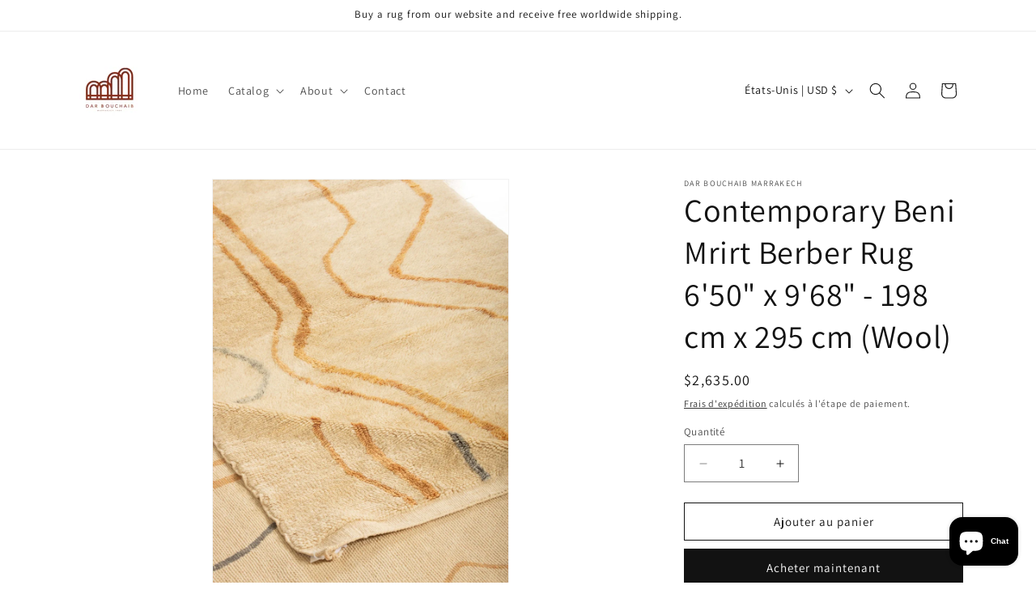

--- FILE ---
content_type: image/svg+xml
request_url: https://cdn.shopify.com/s/files/1/0658/9625/files/condition.svg?v=1618833507
body_size: 70
content:
<?xml version="1.0" encoding="UTF-8"?>
<svg width="305px" height="305px" viewBox="0 0 305 305" version="1.1" xmlns="http://www.w3.org/2000/svg" xmlns:xlink="http://www.w3.org/1999/xlink">
    <title>comment</title>
    <g id="Page-1" stroke="none" stroke-width="1" fill="none" fill-rule="evenodd">
        <g id="comment" transform="translate(5.000000, 5.000000)" fill="#000000" fill-rule="nonzero" stroke="#FFFFFF" stroke-width="10">
            <path d="M147.5,295 C228.82726,295 295,228.833262 295,147.5 C295,133.461812 293.040416,119.627686 289.160258,106.378733 C287.248688,99.8637903 280.445659,96.1216738 273.912709,98.0332438 C267.391764,99.9388124 263.661651,106.765848 265.56722,113.280792 C268.781179,124.288076 270.416667,135.805512 270.416667,147.5 C270.416667,215.275218 215.275217,270.416667 147.5,270.416667 C79.7247825,270.416667 24.5833333,215.275218 24.5833333,147.5 C24.5833333,79.7247825 79.7247825,24.5833333 147.5,24.5833333 C172.131348,24.5833333 195.829417,31.7854818 216.031443,45.4065452 C221.655121,49.2026774 229.301402,47.7112327 233.091532,42.0875547 C236.884664,36.4578754 235.405222,28.8175966 229.775543,25.0244651 C205.498301,8.65458171 177.049815,0 147.5,0 C66.1727399,0 0,66.1667377 0,147.5 C0,228.833262 66.1727399,295 147.5,295 Z" id="Path"></path>
            <path d="M274.015356,27.6035665 L147.469661,154.282034 L106.984644,113.758626 C102.182151,108.953871 94.402112,108.953871 89.5996188,113.758626 C84.8001271,118.566386 84.8001271,126.354957 89.5996188,131.162717 L138.777149,180.39418 C141.181397,182.801065 144.321027,184 147.469661,184 C150.618296,184 153.757926,182.801065 156.162174,180.39418 L291.400381,45.0076578 C296.199873,40.1998978 296.199873,32.4113265 291.400381,27.6035665 C286.597888,22.7988112 278.817849,22.7988112 274.015356,27.6035665 Z" id="Path"></path>
        </g>
    </g>
</svg>

--- FILE ---
content_type: image/svg+xml
request_url: https://cdn.shopify.com/s/files/1/0658/9625/files/Group_2358.svg?v=1635344371
body_size: -311
content:
<svg xmlns="http://www.w3.org/2000/svg" width="41" height="41" viewBox="0 0 41 41">
  <g id="Group_2358" data-name="Group 2358" transform="translate(-888 -1041)">
    <rect id="Rectangle_348" data-name="Rectangle 348" width="41" height="41" transform="translate(888 1041)" fill="#7c7d6a"/>
    <path id="fast-delivery_1_" data-name="fast-delivery (1)" d="M20.858.167c2.537.572,3.507,2.012,4.724,4H20.858ZM6.033,4.329c.5,0,.857.233.857.777a.845.845,0,0,1-.855.833H.857a.833.833,0,1,0,0,1.665H8.572a.833.833,0,1,1,0,1.665H.857a.833.833,0,1,0,0,1.665H2.743v2.5a.845.845,0,0,0,.857.833H5.323a3.307,3.307,0,0,0,6.44,0h8.7a3.307,3.307,0,0,0,6.44,0H28.4a.845.845,0,0,0,.857-.833v-5c0-2.443-2.653-2.605-2.655-2.609H20A.845.845,0,0,1,19.144,5V0H3.6a.845.845,0,0,0-.857.833V2.664H1.714a.833.833,0,1,0,0,1.665ZM24.8,12.547a1.5,1.5,0,0,1,0,2.159,1.559,1.559,0,1,1,0-2.159Zm-15.144,0a1.5,1.5,0,0,1,0,2.159,1.559,1.559,0,1,1,0-2.159Zm0,0" transform="translate(894.001 1053)" fill="#fff" fill-rule="evenodd"/>
  </g>
</svg>


--- FILE ---
content_type: image/svg+xml
request_url: https://cdn.shopify.com/s/files/1/0658/9625/files/hand-crafted.svg?v=1625762709
body_size: 178
content:
<?xml version="1.0" encoding="UTF-8"?>
<svg width="45px" height="49px" viewBox="0 0 45 49" version="1.1" xmlns="http://www.w3.org/2000/svg" xmlns:xlink="http://www.w3.org/1999/xlink">
    <!-- Generator: Sketch 57.1 (83088) - https://sketch.com -->
    <title>Group 9</title>
    <desc>Created with Sketch.</desc>
    <defs>
        <polygon id="path-1" points="0 0.608 40.0337488 0.608 40.0337488 48.9998427 0 48.9998427"></polygon>
        <polygon id="path-3" points="0.7993 0.8194 11.291 0.8194 11.291 11.3114 0.7993 11.3114"></polygon>
    </defs>
    <g id="Page-1" stroke="none" stroke-width="1" fill="none" fill-rule="evenodd">
        <g id="1440/Brand-Values" transform="translate(-480.000000, -40.000000)">
            <g id="Group-21" transform="translate(473.000000, 37.000000)">
                <g id="Group-14" transform="translate(0.000000, 2.000000)">
                    <g id="Group-9" transform="translate(7.000000, 0.000000)">
                        <g id="Group-3" transform="translate(0.000000, 0.392400)">
                            <mask id="mask-2" fill="white">
                                <use xlink:href="#path-1"></use>
                            </mask>
                            <g id="Clip-2"></g>
                            <path d="M35.759,41.8921 C33.493,44.8631 30.972,46.4591 29.618,47.0751 C28.263,47.6921 25.592,48.7411 23.59,48.9771 C19.763,49.4271 13.238,43.1181 9.981,37.2441 C6.723,31.3711 4.311,27.0971 2.374,24.1251 C0.438,21.1531 -0.173,19.7791 0.04,18.9991 C0.425,17.5981 1.72,17.4611 3.216,19.3051 C4.32,20.6661 7.709,24.8871 9.447,27.0941 C10.725,28.7171 11.134,29.5271 11.559,28.6541 C12.049,27.6471 4.685,15.3091 3.42,12.7311 C2.208,10.2621 1.689,8.8111 2.652,7.9461 C3.279,7.3821 4.676,7.4211 7.478,11.9941 C10.52,16.9591 14.032,24.3651 15.368,23.5821 C16.574,22.8751 14.279,17.9261 12.061,12.8271 C10.238,8.6361 7.43,2.9631 9.786,2.1851 C10.926,1.8091 11.929,3.6841 12.678,5.3291 C13.426,6.9731 19.62,19.4281 20.262,20.0701 C20.905,20.7111 21.405,20.3131 20.973,17.8241 C20.54,15.3351 17.861,3.7641 18.264,1.8291 C18.479,0.7991 20.392,-0.4239 21.537,2.0911 C22.681,4.6061 25.953,21.4551 26.833,23.3901 C27.714,25.3241 29.228,30.2481 30.987,29.8321 C33.615,29.2091 34.705,18.4601 37.027,16.8221 C38.777,15.5891 40.291,17.3291 39.997,18.9911 C39.703,20.6531 38.41,26.8351 38.577,29.7201 C38.744,32.6041 37.615,39.4581 35.759,41.8921" id="Fill-1" fill="#231F20" mask="url(#mask-2)"></path>
                        </g>
                        <g id="Group-6" transform="translate(33.000000, 1.392400)">
                            <mask id="mask-4" fill="white">
                                <use xlink:href="#path-3"></use>
                            </mask>
                            <g id="Clip-5"></g>
                            <path d="M11.2913,6.0654 C7.9373,7.1094 7.0903,7.9564 6.0453,11.3114 C5.0003,7.9564 4.1543,7.1094 0.7993,6.0654 C4.1543,5.0204 5.0003,4.1734 6.0453,0.8194 C7.0903,4.1734 7.9373,5.0204 11.2913,6.0654" id="Fill-4" fill="#231F20" mask="url(#mask-4)"></path>
                        </g>
                        <path d="M35.3557,14.669 C33.2117,15.337 32.6707,15.878 32.0027,18.022 C31.3357,15.878 30.7947,15.337 28.6507,14.669 C30.7947,14.002 31.3357,13.461 32.0027,11.316 C32.6707,13.461 33.2117,14.002 35.3557,14.669" id="Fill-7" fill="#231F20"></path>
                    </g>
                </g>
            </g>
        </g>
    </g>
</svg>

--- FILE ---
content_type: image/svg+xml
request_url: https://cdn.shopify.com/s/files/1/0658/9625/files/material.svg?v=1618833495
body_size: 4742
content:
<?xml version="1.0" encoding="UTF-8"?>
<svg width="355px" height="355px" viewBox="0 0 355 355" version="1.1" xmlns="http://www.w3.org/2000/svg" xmlns:xlink="http://www.w3.org/1999/xlink">
    <title>textile</title>
    <g id="Page-1" stroke="none" stroke-width="1" fill="none" fill-rule="evenodd">
        <g id="textile" fill="#000000" fill-rule="nonzero">
            <path d="M314.954336,161.430703 L331.773848,161.430703 C344.580889,161.430703 355,151.011592 355,138.204551 C355,125.39751 344.580889,114.978398 331.773848,114.978398 L326.114648,114.978398 C325.318672,99.1226563 320.856211,90.1346387 317.096123,82.8391113 L331.773848,82.8391113 C344.580889,82.8391113 355,72.42 355,59.612959 C355,46.805918 344.580889,36.3868066 331.773848,36.3868066 L320.105303,36.3868066 C324.368076,27.061123 325.35542,18.4863477 319.337754,9.92266602 C314.972363,3.70947266 307.832842,0 300.23085,0 C290.250635,0 281.354141,6.40664063 278.093965,15.9410254 C275.868281,22.4509766 271.819062,27.6324512 268.646943,36.3868066 L241.513711,36.3868066 C242.239658,34.797627 242.950352,33.1016699 243.609043,31.2725879 C246.185566,24.1219727 245.115713,16.1407129 240.746855,9.92266602 C236.381465,3.70947266 229.241943,0 221.639951,0 C211.659736,0 202.763242,6.40594727 199.503066,15.9410254 C198.44916,19.0223145 196.949424,21.8734082 195.360938,24.8916016 C193.618525,28.2023926 191.69168,31.8633301 190.045645,36.3875 L162.922812,36.3875 C163.649453,34.7983203 164.359453,33.1023633 165.018838,31.2732813 C167.595361,24.122666 166.524814,16.1407129 162.155957,9.92266602 C157.789873,3.70947266 150.650352,0 143.048359,0 C133.068145,0 124.17165,6.40594727 120.911475,15.9410254 C119.857568,19.0223145 118.357139,21.8734082 116.768652,24.8916016 C115.02832,28.1982324 113.111875,31.8397559 111.464453,36.3868066 L84.3319141,36.3868066 C88.5946875,27.0618164 89.5827246,18.4877344 83.5643652,9.92266602 C79.1989746,3.70947266 72.0594531,0 64.4567676,0 C54.4765527,0 45.580752,6.40664063 42.3205762,15.9410254 C40.0935059,22.4544434 36.0366602,27.6650391 32.8624609,36.3868066 L23.2261523,36.3868066 C10.4191113,36.3868066 0,46.8066113 0,59.6136523 C0,72.4206934 10.4191113,82.8398047 23.2261523,82.8398047 L69.6708301,82.8398047 C70.3683496,84.2889258 71.0956836,85.6985254 71.808457,87.081084 C75.8673828,94.9486328 80.0649805,103.084512 80.0649805,120.064883 L80.0649805,120.136992 C80.0649805,120.151553 80.0642871,120.16542 80.0642871,120.17998 C80.0642871,120.190381 80.0642871,120.201475 80.0649805,120.211875 C80.0226855,151.0525 64.8124609,154.465215 64.8124609,177.496533 C64.8124609,183.98707 66.0015723,188.931416 67.8472949,193.570684 L40.7653711,193.570684 C39.6878906,188.760156 39.1616309,183.463584 39.1616309,177.496533 C39.1616309,145.29415 54.4141504,143.985088 54.4141504,120.064883 C54.4141504,110.264248 51.5665234,103.798672 48.6502539,98.016748 C47.3564453,95.4520117 44.2293945,94.422373 41.6653516,95.7161816 C39.1013086,97.0099902 38.0709766,100.137041 39.3647852,102.701084 C41.2853906,106.509014 42.9563867,110.171338 43.6594531,114.979785 L23.2261523,114.979785 C10.4191113,114.978398 0,125.39751 0,138.204551 C0,151.011592 10.4191113,161.430703 23.2261523,161.430703 L30.122998,161.430703 C28.3341309,171.058691 28.2578613,183.555107 30.1472656,193.56999 L23.2261523,193.56999 C10.4191113,193.569297 0,203.989102 0,216.795449 C0,229.601797 10.4191113,240.021602 23.2261523,240.021602 L43.6733203,240.021602 C42.0903809,251.235303 34.851709,256.963145 31.0243652,272.160889 L23.2261523,272.160889 C10.4191113,272.160889 0,282.58 0,295.386348 C0,308.192695 10.4191113,318.6125 23.2261523,318.6125 L32.9324902,318.6125 C36.0276465,327.154687 40.0768652,332.709883 42.2713477,339.063135 C45.565498,348.595439 54.4619922,355 64.4089258,355 C72.0012109,355 79.1428125,351.290527 83.5123633,345.077334 C87.8749805,338.873154 88.9503809,330.912002 86.3877246,323.780801 C85.7262598,321.939238 85.0134863,320.223867 84.2847656,318.6125 L111.512988,318.6125 C114.579717,327.040977 118.692031,332.780605 120.862246,339.063135 C124.156396,348.595439 133.052891,355 142.999824,355 C150.592803,355 157.734404,351.290527 162.103955,345.077334 C166.466572,338.873848 167.541279,330.912002 164.978623,323.781494 C164.317158,321.939932 163.604385,320.224561 162.875664,318.613193 L190.114287,318.613193 C193.212217,327.162314 197.256582,332.705029 199.453145,339.063135 C202.746602,348.595439 211.643096,355 221.590029,355 C229.183008,355 236.324609,351.290527 240.69416,345.077334 C245.056777,338.873848 246.132178,330.912695 243.569521,323.781494 C242.908057,321.939932 242.195283,320.224561 241.466563,318.613193 L268.694092,318.613193 C271.807969,327.171328 275.844707,332.698789 278.04335,339.063135 C281.336807,348.595439 290.233301,355 300.180928,355 C307.773906,355 314.914814,351.290527 319.284365,345.077334 C325.512119,336.223135 324.116387,327.592891 320.057461,318.6125 L331.772461,318.6125 C344.579502,318.6125 355,308.193389 355,295.386348 C355,282.579307 344.579502,272.160195 331.772461,272.160195 L317.090576,272.160195 C320.857598,264.992246 325.330459,256.147754 326.116729,240.020908 L331.772461,240.020908 C344.579502,240.020908 355,229.601797 355,216.794756 C355,203.987715 344.579502,193.568604 331.772461,193.568604 L314.995244,193.568604 C309.459463,182.225244 309.722246,172.028701 314.954336,161.430703 L314.954336,161.430703 Z M23.2261523,151.030313 C16.1538867,151.030313 10.4003906,145.276816 10.4003906,138.204551 C10.4003906,131.132285 16.1538867,125.378789 23.2261523,125.378789 L43.6414258,125.378789 C42.2359863,134.847998 36.9380273,140.162598 32.9539844,151.030313 L23.2261523,151.030313 Z M344.599609,138.204551 C344.599609,145.276816 338.846113,151.030312 331.773848,151.030312 C310.715137,151.030312 259.102852,151.030312 241.611475,151.030312 C244.391846,144.876055 246.921221,137.041787 247.516123,125.378789 L331.773848,125.378789 C338.846113,125.378789 344.599609,131.132285 344.599609,138.204551 L344.599609,138.204551 Z M168.920371,229.621211 C168.315068,218.096191 165.766973,210.216162 162.975508,203.969687 C165.310049,203.969687 266.379658,203.971074 268.788389,203.969687 C272.710029,214.668223 277.982334,220.428652 279.398867,229.621211 L168.920371,229.621211 Z M188.207549,272.160889 L159.909473,272.160889 C163.676494,264.992939 168.149355,256.148447 168.935625,240.021602 L200.856504,240.021602 C199.273564,251.235303 192.034199,256.962451 188.207549,272.160889 Z M120.396309,272.161582 C124.610547,258.435146 133.004355,252.373105 133.004355,234.928184 C133.004355,217.878477 124.574492,211.261748 120.377588,197.46667 C120.344307,197.337012 120.305479,197.20874 120.26249,197.083242 C117.053623,186.243262 117.100771,171.485107 119.310508,161.43001 L146.391738,161.43001 C140.418447,176.557725 144.013516,189.567227 150.399355,201.945078 C154.447188,209.791133 158.632998,217.904131 158.655879,234.788818 C158.655879,234.799912 158.655186,234.810312 158.655186,234.821406 C158.655186,234.835967 158.655879,234.850527 158.655879,234.865781 L158.655879,234.928877 C158.655879,252.206699 154.477002,260.149824 150.43541,267.831553 C149.694902,269.239766 148.939141,270.676406 148.215967,272.161582 L120.396309,272.161582 L120.396309,272.161582 Z M81.3178809,272.160889 C85.0849023,264.992939 89.5577637,256.148447 90.3440332,240.021602 L122.264219,240.021602 C120.679199,251.254023 113.407246,257.03248 109.599316,272.160889 L81.3178809,272.160889 Z M116.765879,100.38249 C119.309814,105.312275 121.436348,109.43499 122.249658,114.978398 L90.3405664,114.978398 C89.5452832,99.1226563 85.0828223,90.1346387 81.3227344,82.8391113 L109.663799,82.8391113 C111.568457,90.3086719 114.339121,95.6787402 116.765879,100.38249 L116.765879,100.38249 Z M90.3336328,125.378789 L200.823916,125.378789 C198.603086,140.342871 185.94373,146.192744 185.94373,177.495146 C185.94373,183.326992 186.399961,188.640205 187.330449,193.569297 L157.814141,193.569297 C152.273506,182.218311 152.543916,172.021768 157.771846,161.43001 L169.411963,161.43001 C172.283857,161.43001 174.612158,159.101709 174.612158,156.229814 C174.612158,153.35792 172.283857,151.029619 169.411963,151.029619 C161.056982,151.029619 93.8337109,151.029619 84.4289844,151.029619 C87.2093555,144.876055 89.7380371,137.041787 90.3336328,125.378789 Z M279.427295,114.978398 L247.523057,114.978398 C246.727773,99.1226563 242.265313,90.1346387 238.505225,82.8391113 L266.846289,82.8391113 C270.726328,98.0583496 277.79166,103.84582 279.427295,114.978398 L279.427295,114.978398 Z M226.854014,82.8391113 C227.551533,84.2882324 228.278174,85.697832 228.991641,87.0803906 C235.328252,99.3625586 237.085918,106.184521 237.247471,120.234062 C237.22043,137.394707 233.05542,145.307324 229.027695,152.960625 C221.946416,166.417344 219.363652,179.329775 225.029092,193.56999 L197.947861,193.56999 C196.870381,188.759463 196.344121,183.462891 196.344121,177.49584 C196.344121,160.218711 200.522998,152.278359 204.563896,144.599404 C221.018008,113.335137 204.473066,100.379717 199.047529,82.8391113 L226.854014,82.8391113 L226.854014,82.8391113 Z M188.24291,82.8391113 C192.066787,97.8427148 199.222256,103.941504 200.84125,114.978398 L168.931465,114.978398 C168.135488,99.1226563 163.673027,90.1346387 159.912939,82.8391113 L188.24291,82.8391113 Z M265.931748,193.569297 L236.409199,193.569297 C230.910166,182.261992 231.097373,172.060596 236.359971,161.43001 L265.883906,161.43001 C264.151895,170.793828 263.990342,183.316592 265.931748,193.569297 Z M344.599609,59.6136523 C344.599609,66.685918 338.846113,72.4394141 331.773848,72.4394141 L312.421494,72.4394141 C311.525674,69.5758398 310.986934,66.456416 310.986934,62.6325391 C310.986934,55.8702051 312.578193,51.4001172 314.842705,46.7878906 L331.774541,46.7878906 C338.846113,46.7871973 344.599609,52.5413867 344.599609,59.6136523 Z M287.934814,19.3065918 C289.75627,13.9795117 294.697842,10.4003906 300.240557,10.4003906 C304.512344,10.4003906 308.371582,12.4055859 310.828154,15.9021973 C319.814092,28.6905176 300.586543,39.1442969 300.586543,62.6318457 C300.586543,84.5302148 314.249883,88.5537793 315.703857,114.978398 L289.912969,114.978398 C287.750381,95.5109473 274.93502,92.0746582 274.93502,62.6318457 C274.93502,37.9073437 283.516035,32.2287305 287.934814,19.3065918 Z M265.020674,72.4387207 L230.315264,72.4387207 C230.239688,72.437334 230.163418,72.437334 230.087842,72.4387207 L192.527178,72.4387207 C192.464775,72.437334 192.402373,72.4380273 192.339971,72.4387207 L155.238311,72.4387207 C154.34249,69.5751465 153.80375,66.4557227 153.80375,62.6318457 C153.80375,55.8695117 155.39501,51.3994238 157.659521,46.7871973 L193.700342,46.7871973 C193.737783,46.7878906 193.774531,46.788584 193.811973,46.788584 C193.850107,46.788584 193.888936,46.7878906 193.92707,46.7871973 L232.988164,46.7871973 C233.042246,46.7878906 233.096328,46.7878906 233.149717,46.7871973 L265.856172,46.7871973 C264.344648,55.0652148 264.21707,64.7313379 265.020674,72.4387207 L265.020674,72.4387207 Z M204.563896,29.7354102 C206.26748,26.4988086 208.028613,23.1512695 209.343916,19.3065918 C211.165371,13.9795117 216.106943,10.4003906 221.649658,10.4003906 C225.921445,10.4003906 229.780684,12.4055859 232.237256,15.9021973 C234.697295,19.4036621 235.27625,23.7205176 233.825049,27.7475488 C232.667139,30.9626562 231.298447,33.7430273 229.924209,36.3868066 L201.258652,36.3868066 C202.312559,34.0127441 203.448281,31.8543164 204.563896,29.7354102 Z M130.752324,19.3065918 C132.573779,13.9795117 137.515352,10.4003906 143.058066,10.4003906 C147.329854,10.4003906 151.189092,12.4055859 153.644971,15.9015039 C162.651709,28.7196387 143.403359,39.0562402 143.403359,62.6318457 C143.403359,84.4941602 157.064619,88.5114844 158.520674,114.978398 L132.729785,114.978398 C130.599092,95.7986914 117.751836,91.6926172 117.751836,62.6318457 C117.752529,37.9073438 126.333545,32.2287305 130.752324,19.3065918 L130.752324,19.3065918 Z M52.1614258,19.3058984 C53.9828809,13.9795117 58.9237598,10.4003906 64.467168,10.4003906 C68.7389551,10.4003906 72.5981934,12.4055859 75.0547656,15.9021973 C79.8105176,22.6700781 76.5676758,29.0267969 72.7417188,36.3875 L44.0754688,36.3875 C46.7559961,30.3504199 49.9919043,25.6501367 52.1614258,19.3058984 Z M10.4003906,59.6136523 C10.4003906,52.5413867 16.1538867,46.7878906 23.2261523,46.7878906 L108.672988,46.7878906 C107.162158,55.0652148 107.03458,64.7313379 107.83749,72.4394141 L23.2261523,72.4394141 C16.1538867,72.4387207 10.4003906,66.6852246 10.4003906,59.6136523 Z M79.1767871,161.430703 L108.700723,161.430703 C106.968711,170.794521 106.807158,183.317285 108.748564,193.56999 L79.226709,193.56999 C73.7283691,182.261299 73.9141895,172.061289 79.1767871,161.430703 Z M10.4003906,216.795449 C10.4003906,209.723184 16.1538867,203.969687 23.2261523,203.969687 L111.605898,203.969687 C115.527539,214.668223 120.799844,220.428652 122.216377,229.621211 L23.2261523,229.621211 C16.1538867,229.621211 10.4003906,223.867715 10.4003906,216.795449 Z M23.2261523,308.212803 C16.1538867,308.212803 10.4003906,302.459307 10.4003906,295.387041 C10.4003906,288.314775 16.1538867,282.561279 23.2261523,282.561279 L29.2320313,282.561279 C28.9297266,285.537871 28.7605469,288.79042 28.7605469,292.363994 C28.7605469,298.498838 29.2770996,303.70458 30.1153711,308.212109 L23.2261523,308.212109 L23.2261523,308.212803 Z M75.0055371,339.094336 C72.545498,342.593027 68.682793,344.599609 64.4089258,344.599609 C58.8939453,344.599609 53.9489063,341.009395 52.1017969,335.666367 C47.6670703,322.830898 39.1609375,316.501221 39.1609375,292.363994 C39.1609375,262.571729 52.0380078,259.681113 54.1485938,240.021602 L79.9339355,240.021602 C78.499375,266.96832 64.8117676,269.906084 64.8117676,292.363994 C64.8117676,308.255791 72.3243164,315.400166 76.5995703,327.298213 C78.0403711,331.30583 77.4593359,335.605352 75.0055371,339.094336 L75.0055371,339.094336 Z M155.191855,327.298213 C156.631963,331.30583 156.050928,335.605352 153.597129,339.094336 C151.13709,342.593027 147.274385,344.599609 143.000518,344.599609 C137.485537,344.599609 132.539805,341.009395 130.693389,335.666367 C128.550908,329.466348 125.350361,324.605205 122.718369,318.613193 L151.323604,318.613193 C152.683975,321.284707 154.038799,324.090039 155.191855,327.298213 Z M79.1123047,308.212803 C74.6553906,299.009844 74.28375,290.093242 76.6016504,282.561279 L186.415215,282.561279 C186.11291,285.537871 185.94373,288.79042 185.94373,292.363994 C185.94373,298.498838 186.460283,303.70458 187.298555,308.212109 C171.629326,308.212803 94.279541,308.212803 79.1123047,308.212803 Z M232.188027,339.094336 C229.727988,342.593027 225.865283,344.599609 221.591416,344.599609 C216.076436,344.599609 211.130703,341.009395 209.284287,335.666367 C204.853027,322.841992 196.343428,316.501221 196.343428,292.363994 C196.343428,262.493379 209.217725,259.703301 211.331084,240.021602 L237.116426,240.021602 C236.380078,253.853428 232.647725,260.947187 229.026309,267.830166 C213.159473,297.987832 228.082646,311.438311 233.782754,327.298213 C235.222861,331.30583 234.641826,335.605352 232.188027,339.094336 L232.188027,339.094336 Z M310.778926,339.095029 C308.318887,342.593027 304.456182,344.599609 300.182314,344.599609 C294.667334,344.599609 289.721602,341.009395 287.875186,335.666367 C285.734092,329.469121 282.530771,324.601738 279.900166,318.613193 L308.5054,318.613193 C312.278662,326.016885 315.531211,332.337549 310.778926,339.095029 L310.778926,339.095029 Z M344.599609,295.386348 C344.599609,302.458613 338.846113,308.212109 331.773848,308.212109 L236.294795,308.212109 C234.007402,303.488252 232.395342,298.980723 232.395342,292.363994 C232.395342,288.499209 232.915361,285.383252 233.784141,282.561279 L308.629512,282.561279 C308.666953,282.561973 308.703701,282.562666 308.741143,282.562666 C308.778584,282.562666 308.816025,282.561973 308.853467,282.561279 L331.774541,282.561279 C338.846113,282.561279 344.599609,288.314775 344.599609,295.386348 L344.599609,295.386348 Z M238.500371,272.161582 C242.267393,264.992939 246.740254,256.148447 247.526523,240.021602 L279.443936,240.021602 C278.75959,244.864717 277.137129,248.41957 275.378076,251.879434 C274.075947,254.439316 275.095879,257.569834 277.656455,258.87127 C280.218418,260.174785 283.348936,259.150693 284.648291,256.592891 C287.328125,251.324053 290.186152,244.870264 290.186152,234.928184 C290.186152,217.878477 281.756289,211.261748 277.559385,197.46667 C274.147363,184.233906 274.299902,171.408145 276.491611,161.43001 L303.572842,161.43001 C297.93167,175.717373 300.617744,188.445371 307.580459,201.945078 C311.628291,209.791133 315.814102,217.904131 315.836982,234.788818 C315.836982,234.799912 315.836982,234.810312 315.836982,234.821406 C315.836982,234.835967 315.836982,234.850527 315.836982,234.865781 L315.836982,234.928877 C315.836982,252.206699 311.658105,260.149824 307.616514,267.831553 C306.876006,269.239766 306.120244,270.676406 305.39707,272.161582 L238.500371,272.161582 L238.500371,272.161582 Z M344.599609,216.795449 C344.599609,223.867715 338.846113,229.621211 331.773848,229.621211 L326.103555,229.621211 C325.498252,218.096191 322.950156,210.216162 320.158691,203.969687 L331.774541,203.969687 C338.846113,203.969687 344.599609,209.723877 344.599609,216.795449 Z" id="Shape"></path>
        </g>
    </g>
</svg>